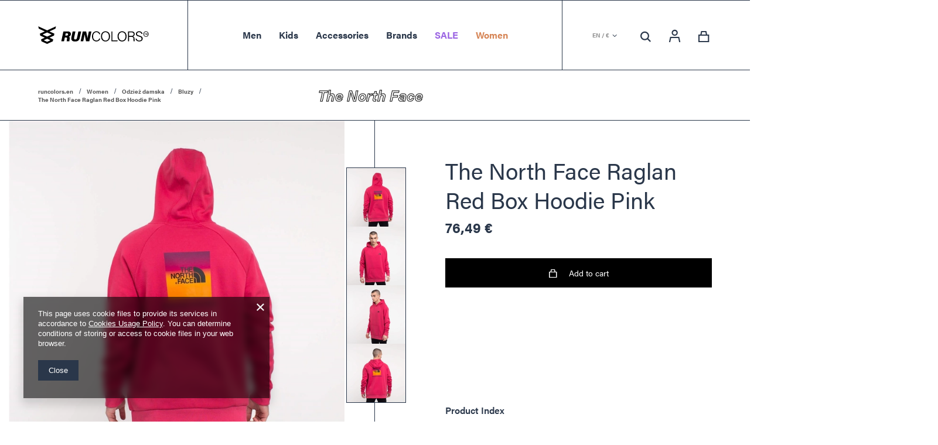

--- FILE ---
content_type: text/html; charset=utf-8
request_url: https://runcolors.com/product-eng-1309-The-North-Face-Raglan-Red-Box-Hoodie-Pink.html
body_size: 19344
content:
<!DOCTYPE html>
<html lang="en" class="--vat --gross " ><head><meta name='viewport' content='user-scalable=no, initial-scale = 1.0, maximum-scale = 1.0, width=device-width'/> <link rel="preload" crossorigin="anonymous" as="font" href="/gfx/pol/fontello.woff?v=2"> <link rel="stylesheet" href="https://use.typekit.net/yqf2rhc.css"/><meta http-equiv="Content-Type" content="text/html; charset=utf-8"><meta http-equiv="X-UA-Compatible" content="IE=edge"><title>The North Face Raglan Red Box Hoodie Pink  | Women \ Odzież damska \ Bluzy Men \ Apparel \ Hoodie </title><meta name="keywords" content=""><meta name="description" content="The North Face Raglan Red Box Hoodie Pink  | Women \ Odzież damska \ Bluzy Men \ Apparel \ Hoodie |"><link rel="icon" href="/gfx/eng/favicon.ico"><meta name="theme-color" content="#2A374A"><meta name="msapplication-navbutton-color" content="#2A374A"><meta name="apple-mobile-web-app-status-bar-style" content="#2A374A"><link rel="preload stylesheet" as="style" href="/gfx/eng/style.css.gzip?r=1752237811"><script>var app_shop={urls:{prefix:'data="/gfx/'.replace('data="', '')+'eng/',graphql:'/graphql/v1/'},vars:{priceType:'gross',priceTypeVat:true,productDeliveryTimeAndAvailabilityWithBasket:false,geoipCountryCode:'US',},txt:{priceTypeText:'',},fn:{},fnrun:{},files:[],graphql:{}};const getCookieByName=(name)=>{const value=`; ${document.cookie}`;const parts = value.split(`; ${name}=`);if(parts.length === 2) return parts.pop().split(';').shift();return false;};if(getCookieByName('freeeshipping_clicked')){document.documentElement.classList.remove('--freeShipping');}if(getCookieByName('rabateCode_clicked')){document.documentElement.classList.remove('--rabateCode');}</script><meta name="robots" content="index,follow"><meta name="rating" content="general"><meta name="Author" content="Runcolors.pl based on IdoSell - the best online selling solutions for your e-store (www.idosell.com/shop).">
<!-- Begin partytown html or js -->

<script>partytownConfig = ["gtm_web_worker_active"] </script><script>partytown = {
          lib: "/partytown/",
          resolveUrl: function (url, location, type) {
            if (url.pathname.includes("debug/bootstrap")) {
                  const proxyUrl = new URL(`${location?.origin}/proxy/${url.href}`);
                  return proxyUrl;
              }
            if (url.href.search("proxy") === -1 && type === "script" && url.href.includes("facebook")) {
                const proxyUrl = new URL(`${location?.origin}/proxy/${url.href}`);
                return proxyUrl;
            }
            return url;
          },
          forward: [["dataLayer.push", { preserveBehavior: true }] , ""],
        }; window?.partytownCallback?.();</script><script>const t={preserveBehavior:!1},e=e=>{if("string"==typeof e)return[e,t];const[n,r=t]=e;return[n,{...t,...r}]},n=Object.freeze((t=>{const e=new Set;let n=[];do{Object.getOwnPropertyNames(n).forEach((t=>{"function"==typeof n[t]&&e.add(t)}))}while((n=Object.getPrototypeOf(n))!==Object.prototype);return Array.from(e)})());!function(t,r,o,i,a,s,c,d,l,p,u=t,f){function h(){f||(f=1,"/"==(c=(s.lib||"/~partytown/")+(s.debug?"debug/":""))[0]&&(l=r.querySelectorAll('script[type="text/partytown"]'),i!=t?i.dispatchEvent(new CustomEvent("pt1",{detail:t})):(d=setTimeout(v,1e4),r.addEventListener("pt0",w),a?y(1):o.serviceWorker?o.serviceWorker.register(c+(s.swPath||"partytown-sw.js"),{scope:c}).then((function(t){t.active?y():t.installing&&t.installing.addEventListener("statechange",(function(t){"activated"==t.target.state&&y()}))}),console.error):v())))}function y(e){p=r.createElement(e?"script":"iframe"),t._pttab=Date.now(),e||(p.style.display="block",p.style.width="0",p.style.height="0",p.style.border="0",p.style.visibility="hidden",p.setAttribute("aria-hidden",!0)),p.src=c+"partytown-"+(e?"atomics.js?v=0.10.1":"sandbox-sw.html?"+t._pttab),r.querySelector(s.sandboxParent||"body").appendChild(p)}function v(n,o){for(w(),i==t&&(s.forward||[]).map((function(n){const[r]=e(n);delete t[r.split(".")[0]]})),n=0;n<l.length;n++)(o=r.createElement("script")).innerHTML=l[n].innerHTML,o.nonce=s.nonce,r.head.appendChild(o);p&&p.parentNode.removeChild(p)}function w(){clearTimeout(d)}s=t.partytown||{},i==t&&(s.forward||[]).map((function(r){const[o,{preserveBehavior:i}]=e(r);u=t,o.split(".").map((function(e,r,o){var a;u=u[o[r]]=r+1<o.length?u[o[r]]||(a=o[r+1],n.includes(a)?[]:{}):(()=>{let e=null;if(i){const{methodOrProperty:n,thisObject:r}=((t,e)=>{let n=t;for(let t=0;t<e.length-1;t+=1)n=n[e[t]];return{thisObject:n,methodOrProperty:e.length>0?n[e[e.length-1]]:void 0}})(t,o);"function"==typeof n&&(e=(...t)=>n.apply(r,...t))}return function(){let n;return e&&(n=e(arguments)),(t._ptf=t._ptf||[]).push(o,arguments),n}})()}))})),"complete"==r.readyState?h():(t.addEventListener("DOMContentLoaded",h),t.addEventListener("load",h))}(window,document,navigator,top,window.crossOriginIsolated);</script>

<!-- End partytown html or js -->

<!-- Begin LoginOptions html -->

<style>
#client_new_social .service_item[data-name="service_Apple"]:before, 
#cookie_login_social_more .service_item[data-name="service_Apple"]:before,
.oscop_contact .oscop_login__service[data-service="Apple"]:before {
    display: block;
    height: 2.6rem;
    content: url('/gfx/standards/apple.svg?r=1743165583');
}
.oscop_contact .oscop_login__service[data-service="Apple"]:before {
    height: auto;
    transform: scale(0.8);
}
#client_new_social .service_item[data-name="service_Apple"]:has(img.service_icon):before,
#cookie_login_social_more .service_item[data-name="service_Apple"]:has(img.service_icon):before,
.oscop_contact .oscop_login__service[data-service="Apple"]:has(img.service_icon):before {
    display: none;
}
</style>

<!-- End LoginOptions html -->

<!-- Open Graph -->
<meta property="og:type" content="website"><meta property="og:url" content="https://runcolors.com/product-eng-1309-The-North-Face-Raglan-Red-Box-Hoodie-Pink.html
"><meta property="og:title" content="The North Face Raglan Red Box Hoodie Pink"><meta property="og:site_name" content="Runcolors.pl"><meta property="og:locale" content="en_GB"><meta property="og:image" content="https://runcolors.com/hpeciai/4948aaae82a43ffa5b9cc5f0b37e94cf/eng_pl_The-North-Face-Raglan-Red-Box-Hoodie-Pink-1309_1.webp"><meta property="og:image:width" content="706"><meta property="og:image:height" content="706"><script >
window.dataLayer = window.dataLayer || [];
window.gtag = function gtag() {
dataLayer.push(arguments);
}
gtag('consent', 'default', {
'ad_storage': 'denied',
'analytics_storage': 'denied',
'ad_personalization': 'denied',
'ad_user_data': 'denied',
'wait_for_update': 500
});

gtag('set', 'ads_data_redaction', true);
</script><script  class='google_consent_mode_update'>
gtag('consent', 'update', {
'ad_storage': 'granted',
'analytics_storage': 'granted',
'ad_personalization': 'granted',
'ad_user_data': 'granted'
});
</script>
<!-- End Open Graph -->

<link rel="canonical" href="https://runcolors.com/product-eng-1309-The-North-Face-Raglan-Red-Box-Hoodie-Pink.html" />
<link rel="alternate" hreflang="en-150" href="https://runcolors.com/product-eng-1309-The-North-Face-Raglan-Red-Box-Hoodie-Pink.html" />
<link rel="alternate" hreflang="uk-UA" href="https://runcolors.com.ua/product-ukr-1309-The-North-Face-Raglan-Red-Box-Hoodie-Pink.html" />
<link rel="alternate" hreflang="pl-PL" href="https://runcolors.pl/product-pol-1309-The-North-Face-Bluza-Raglan-Red-Box-Hoodie-Pink.html" />
                <!-- Global site tag (gtag.js) -->
                <script  async src="https://www.googletagmanager.com/gtag/js?id=G-Y134ZDJY9W"></script>
                <script >
                    window.dataLayer = window.dataLayer || [];
                    window.gtag = function gtag(){dataLayer.push(arguments);}
                    gtag('js', new Date());
                    
                    gtag('config', 'G-Y134ZDJY9W');

                </script>
                            <!-- Google Tag Manager -->
                    <script >(function(w,d,s,l,i){w[l]=w[l]||[];w[l].push({'gtm.start':
                    new Date().getTime(),event:'gtm.js'});var f=d.getElementsByTagName(s)[0],
                    j=d.createElement(s),dl=l!='dataLayer'?'&l='+l:'';j.async=true;j.src=
                    'https://www.googletagmanager.com/gtm.js?id='+i+dl;f.parentNode.insertBefore(j,f);
                    })(window,document,'script','dataLayer','GTM-PB5ZZ95');</script>
            <!-- End Google Tag Manager -->                <script>
                if (window.ApplePaySession && window.ApplePaySession.canMakePayments()) {
                    var applePayAvailabilityExpires = new Date();
                    applePayAvailabilityExpires.setTime(applePayAvailabilityExpires.getTime() + 2592000000); //30 days
                    document.cookie = 'applePayAvailability=yes; expires=' + applePayAvailabilityExpires.toUTCString() + '; path=/;secure;'
                    var scriptAppleJs = document.createElement('script');
                    scriptAppleJs.src = "/ajax/js/apple.js?v=3";
                    if (document.readyState === "interactive" || document.readyState === "complete") {
                          document.body.append(scriptAppleJs);
                    } else {
                        document.addEventListener("DOMContentLoaded", () => {
                            document.body.append(scriptAppleJs);
                        });  
                    }
                } else {
                    document.cookie = 'applePayAvailability=no; path=/;secure;'
                }
                </script>
                                <script>
                var listenerFn = function(event) {
                    if (event.origin !== "https://payment.idosell.com")
                        return;
                    
                    var isString = (typeof event.data === 'string' || event.data instanceof String);
                    if (!isString) return;
                    try {
                        var eventData = JSON.parse(event.data);
                    } catch (e) {
                        return;
                    }
                    if (!eventData) { return; }                                            
                    if (eventData.isError) { return; }
                    if (eventData.action != 'isReadyToPay') {return; }
                    
                    if (eventData.result.result && eventData.result.paymentMethodPresent) {
                        var googlePayAvailabilityExpires = new Date();
                        googlePayAvailabilityExpires.setTime(googlePayAvailabilityExpires.getTime() + 2592000000); //30 days
                        document.cookie = 'googlePayAvailability=yes; expires=' + googlePayAvailabilityExpires.toUTCString() + '; path=/;secure;'
                    } else {
                        document.cookie = 'googlePayAvailability=no; path=/;secure;'
                    }                                            
                }     
                if (!window.isAdded)
                {                                        
                    if (window.oldListener != null) {
                         window.removeEventListener('message', window.oldListener);
                    }                        
                    window.addEventListener('message', listenerFn);
                    window.oldListener = listenerFn;                                      
                       
                    const iframe = document.createElement('iframe');
                    iframe.src = "https://payment.idosell.com/assets/html/checkGooglePayAvailability.html?origin=https%3A%2F%2Fruncolors.com";
                    iframe.style.display = 'none';                                            

                    if (document.readyState === "interactive" || document.readyState === "complete") {
                          if (!window.isAdded) {
                              window.isAdded = true;
                              document.body.append(iframe);
                          }
                    } else {
                        document.addEventListener("DOMContentLoaded", () => {
                            if (!window.isAdded) {
                              window.isAdded = true;
                              document.body.append(iframe);
                          }
                        });  
                    }  
                }
                </script>
                <script>
            var paypalScriptLoaded = null;
            var paypalScript = null;
            
            async function attachPaypalJs() {
                return new Promise((resolve, reject) => {
                    if (!paypalScript) {
                        paypalScript = document.createElement('script');
                        paypalScript.async = true;
                        paypalScript.setAttribute('data-namespace', "paypal_sdk");
                        paypalScript.setAttribute('data-partner-attribution-id', "IAIspzoo_Cart_PPCP");
                        paypalScript.addEventListener("load", () => {
                        paypalScriptLoaded = true;
                            resolve({status: true});
                        });
                        paypalScript.addEventListener("error", () => {
                            paypalScriptLoaded = true;
                            reject({status: false});
                         });
                        paypalScript.src = "https://www.paypal.com/sdk/js?client-id=AbxR9vIwE1hWdKtGu0gOkvPK2YRoyC9ulUhezbCUWnrjF8bjfwV-lfP2Rze7Bo8jiHIaC0KuaL64tlkD&components=buttons,funding-eligibility&currency=EUR&merchant-id=TH3RPUFNMZBN2&locale=en_GB";
                        if (document.readyState === "interactive" || document.readyState === "complete") {
                            document.body.append(paypalScript);
                        } else {
                            document.addEventListener("DOMContentLoaded", () => {
                                document.body.append(paypalScript);
                            });  
                        }                                              
                    } else {
                        if (paypalScriptLoaded) {
                            resolve({status: true});
                        } else {
                            paypalScript.addEventListener("load", () => {
                                paypalScriptLoaded = true;
                                resolve({status: true});                            
                            });
                            paypalScript.addEventListener("error", () => {
                                paypalScriptLoaded = true;
                                reject({status: false});
                            });
                        }
                    }
                });
            }
            </script>
                <script>
                attachPaypalJs().then(() => {
                    let paypalEligiblePayments = [];
                    let payPalAvailabilityExpires = new Date();
                    payPalAvailabilityExpires.setTime(payPalAvailabilityExpires.getTime() + 86400000); //1 day
                    if (typeof(paypal_sdk) != "undefined") {
                        for (x in paypal_sdk.FUNDING) {
                            var buttonTmp = paypal_sdk.Buttons({
                                fundingSource: x.toLowerCase()
                            });
                            if (buttonTmp.isEligible()) {
                                paypalEligiblePayments.push(x);
                            }
                        }
                    }
                    if (paypalEligiblePayments.length > 0) {
                        document.cookie = 'payPalAvailability_EUR=' + paypalEligiblePayments.join(",") + '; expires=' + payPalAvailabilityExpires.toUTCString() + '; path=/; secure';
                        document.cookie = 'paypalMerchant=TH3RPUFNMZBN2; expires=' + payPalAvailabilityExpires.toUTCString() + '; path=/; secure';
                    } else {
                        document.cookie = 'payPalAvailability_EUR=-1; expires=' + payPalAvailabilityExpires.toUTCString() + '; path=/; secure';
                    }
                });
                </script><link rel="preload" as="image" href="/hpeciai/d4314806444317ec47dceea808490839/eng_pm_The-North-Face-Raglan-Red-Box-Hoodie-Pink-1309_1.webp"><style>
								#main_banner1.skeleton .main_slider__item > a {
									padding-top: calc(260/737* 100%);
								}
								@media (min-width: 757px) {#main_banner1.skeleton .main_slider__item > a {
									padding-top: calc(413/1170* 100%);
								}}
								@media (min-width: 979px) {#main_banner1.skeleton .main_slider__item > a {
									padding-top: calc(677/1920* 100%);
								}}
								#main_banner1 .main_slider__item > a.loading {
									padding-top: calc(260/737* 100%);
								}
								@media (min-width: 757px) {#main_banner1 .main_slider__item > a.loading {
									padding-top: calc(413/1170* 100%);
								}}
								@media (min-width: 979px) {#main_banner1 .main_slider__item > a.loading {
									padding-top: calc(677/1920* 100%);
								}}
							</style><style>
									#photos_slider[data-skeleton] .photos__link:before {
										padding-top: calc(706/706* 100%);
									}
									@media (min-width: 979px) {.photos__slider[data-skeleton] .photos__figure:not(.--nav):first-child .photos__link {
										max-height: 706px;
									}}
								</style></head><body><script>
					var script = document.createElement('script');
					script.src = app_shop.urls.prefix + 'envelope.js.gzip';

					document.getElementsByTagName('body')[0].insertBefore(script, document.getElementsByTagName('body')[0].firstChild);
				</script><div id="container" class="projector_page container"><header class="d-flex flex-nowrap flex-md-wrap mx-md-n3 px-3 px-md-0 commercial_banner"><script class="ajaxLoad">
                app_shop.vars.vat_registered = "true";
                app_shop.vars.currency_format = "###,##0.00";
                
                    app_shop.vars.currency_before_value = false;
                
                    app_shop.vars.currency_space = true;
                
                app_shop.vars.symbol = "€";
                app_shop.vars.id= "EUR";
                app_shop.vars.baseurl = "http://runcolors.com/";
                app_shop.vars.sslurl= "https://runcolors.com/";
                app_shop.vars.curr_url= "%2Fproduct-eng-1309-The-North-Face-Raglan-Red-Box-Hoodie-Pink.html";
                

                var currency_decimal_separator = ',';
                var currency_grouping_separator = ' ';

                
                    app_shop.vars.blacklist_extension = ["exe","com","swf","js","php"];
                
                    app_shop.vars.blacklist_mime = ["application/javascript","application/octet-stream","message/http","text/javascript","application/x-deb","application/x-javascript","application/x-shockwave-flash","application/x-msdownload"];
                
                    app_shop.urls.contact = "/contact-eng.html";
                </script><div id="viewType" style="display:none"></div><div class="redirection d-none"><div class="redirection__background"></div><div class="redirection__suggestions row"><div class="redirection__close"></div><div class="redirection__wrapper --title col-12 col-md-6 "><strong class="redirection__title">Choose your language<br>and country</strong></div><div class="redirection__wrapper --configurator col-12 col-md-6"><div class="redirection__selector --language"><div class="redirection__column"><div class="redirection__language"><strong><span class="flag flag_eng"></span><span class="redirection__language_name">English</span></strong><div class="redirection__selector --country"><div class="f-group --radio --small"><input type="radio" name="shop_country" class="f-control" id="eng_Europe" data-link="https://runcolors.com"><label class="f-label" for="eng_Europe">Europe</label></div></div></div><div class="redirection__language"><strong><span class="flag flag_pol"></span><span class="redirection__language_name">Polish</span></strong><div class="redirection__selector --country"><div class="f-group --radio --small"><input type="radio" name="shop_country" class="f-control" id="pol_Polska" data-link="https://runcolors.pl"><label class="f-label" for="pol_Polska">Polska</label></div></div></div><div class="redirection__language"><strong><span class="flag flag_ukr"></span><span class="redirection__language_name">Ukrainian</span></strong><div class="redirection__selector --country"><div class="f-group --radio --small"><input type="radio" name="shop_country" class="f-control" id="ukr_Україна" data-link="https://runcolors.com.ua"><label class="f-label" for="ukr_Україна">Україна</label></div></div></div></div></div><div class="redirection__submit"><a class="redirection__button btn --medium --solid" href="#redirect" title="OK">
                  OK
                </a></div></div></div></div><div id="logo" class="col-md-3 d-flex align-items-center"><a href="/" target="_self"><img class="logo__mobile" src="/data/gfx/mask/eng/logo_3_small.png" alt="Runcolors" width="230" height="230"><img class="logo__desktop" src="/data/gfx/mask/eng/logo_3_big.svg" alt="Runcolors" width="128" height="96"></a></div><nav id="menu_categories" class="col-md-6 px-0 px-md-3 wide"><button type="button" class="navbar-toggler"><span class="navbar-toggler__line --first"></span><span class="navbar-toggler__line --second"></span><span class="navbar-toggler__line --third"></span></button><div class="navbar-collapse" id="menu_navbar"><ul class="navbar-nav mx-md-n3"><li class="nav-item"><a  href="/eng_m_Men-2918.html" target="_self" title="Men" class="nav-link" >Men</a><ul class="navbar-subnav"><li class="navbar-subnav__content navbar-subnav__content--full-width"><ul class="navbar-subnav__content-list navbar-subnav__content-list--full-width"><li class="nav-item"><a class="nav-link" href="/eng_m_Men_Shoes-2931.html" target="_self">Shoes</a><ul class="navbar-subsubnav"><a href="/eng_m_Men_Shoes_Kategorie-2968.html"></a><li class="nav-item"><a class="nav-link" href="/eng_m_Men_Shoes_Kategorie-2968.html" target="_self">Kategorie</a></li><a href="/eng_m_Men_Shoes_Running-Shoe-3061.html"></a><li class="nav-item"><a class="nav-link" href="/eng_m_Men_Shoes_Running-Shoe-3061.html" target="_self">Running Shoe</a></li><a href="/eng_m_Men_Shoes_Sneakers-3062.html"></a><li class="nav-item"><a class="nav-link" href="/eng_m_Men_Shoes_Sneakers-3062.html" target="_self">Sneakers</a></li><a href="/eng_m_Men_Shoes_Outdor-Treking-3063.html"></a><li class="nav-item"><a class="nav-link" href="/eng_m_Men_Shoes_Outdor-Treking-3063.html" target="_self">Outdor / Treking</a></li><a href="/eng_m_Men_Shoes_chelsea-boots-3064.html"></a><li class="nav-item"><a class="nav-link" href="/eng_m_Men_Shoes_chelsea-boots-3064.html" target="_self">chelsea boots</a></li><a href="/eng_m_Men_Shoes_Flip-flops-sandals-3065.html"></a><li class="nav-item"><a class="nav-link" href="/eng_m_Men_Shoes_Flip-flops-sandals-3065.html" target="_self">Flip-flops / sandals</a></li><a href="/eng_m_Men_Shoes_Winter-Shoes-3070.html"></a><li class="nav-item"><a class="nav-link" href="/eng_m_Men_Shoes_Winter-Shoes-3070.html" target="_self">Winter Shoes</a></li></ul></li><li class="nav-item"><a class="nav-link" href="/eng_m_Men_Apparel-2932.html" target="_self">Apparel</a><ul class="navbar-subsubnav"><a href="/eng_m_Men_Apparel_Jacket-2935.html"></a><li class="nav-item"><a class="nav-link" href="/eng_m_Men_Apparel_Jacket-2935.html" target="_self">Jacket</a></li><a href="/eng_m_Men_Apparel_Hoodie-2936.html"></a><li class="nav-item"><a class="nav-link" href="/eng_m_Men_Apparel_Hoodie-2936.html" target="_self">Hoodie</a></li><a href="/eng_m_Men_Apparel_T-shirts-2937.html"></a><li class="nav-item"><a class="nav-link" href="/eng_m_Men_Apparel_T-shirts-2937.html" target="_self">T-shirts</a></li><a href="/eng_m_Men_Apparel_Koszule-2938.html"></a><li class="nav-item"><a class="nav-link" href="/eng_m_Men_Apparel_Koszule-2938.html" target="_self">Koszule</a></li><a href="/eng_m_Men_Apparel_Spodnie-i-Spodenki-2939.html"></a><li class="nav-item"><a class="nav-link" href="/eng_m_Men_Apparel_Spodnie-i-Spodenki-2939.html" target="_self">Spodnie i Spodenki</a></li><a href="/eng_m_Men_Apparel_Kategoria-2970.html"></a><li class="nav-item"><a class="nav-link" href="/eng_m_Men_Apparel_Kategoria-2970.html" target="_self">Kategoria</a></li></ul></li><li class="nav-item" data-empty_space=""><ul class="navbar-subsubnav"><a href="/eng_m_Men_-Polecane-marki_New-Balance-3056.html"></a><li class="nav-item"><a class="nav-link" href="/eng_m_Men_-Polecane-marki_New-Balance-3056.html" target="_self">New Balance</a></li><a href="/eng_m_Men_-Polecane-marki_On-Running-3057.html"></a><li class="nav-item"><a class="nav-link" href="/eng_m_Men_-Polecane-marki_On-Running-3057.html" target="_self">On Running</a></li><a href="/eng_m_Men_-Polecane-marki_Blundstone-Sztyblety-3075.html"></a><li class="nav-item"><a class="nav-link" href="/eng_m_Men_-Polecane-marki_Blundstone-Sztyblety-3075.html" target="_self">Blundstone Sztyblety</a></li></ul></li><li class="nav-item" data-empty_space=""><ul class="navbar-subsubnav"><a href="/eng_m_Men_-Polecane-odziez_Alpha-Industries-2961.html"></a><li class="nav-item"><a class="nav-link" href="/eng_m_Men_-Polecane-odziez_Alpha-Industries-2961.html" target="_self">Alpha Industries</a></li><a href="/eng_m_Men_-Polecane-odziez_Polecana-odziez-2971.html"></a><li class="nav-item"><a class="nav-link" href="/eng_m_Men_-Polecane-odziez_Polecana-odziez-2971.html" target="_self">Polecana odzież</a></li><a href="/eng_m_Men_-Polecane-odziez_Kaotiko-3011.html"></a><li class="nav-item"><a class="nav-link" href="/eng_m_Men_-Polecane-odziez_Kaotiko-3011.html" target="_self">Kaotiko</a></li><a href="/eng_m_Men_-Polecane-odziez_Champion-3012.html"></a><li class="nav-item"><a class="nav-link" href="/eng_m_Men_-Polecane-odziez_Champion-3012.html" target="_self">Champion</a></li></ul></li></ul></li></ul></li><li class="nav-item"><a  href="/eng_m_Kids-2919.html" target="_self" title="Kids" class="nav-link" >Kids</a><ul class="navbar-subnav"><li class="navbar-subnav__content navbar-subnav__content--full-width"><ul class="navbar-subnav__content-list navbar-subnav__content-list--full-width"><li class="nav-item"><a class="nav-link" href="/eng_m_Kids_Obuwie-2940.html" target="_self">Obuwie</a><ul class="navbar-subsubnav"><a href="/eng_m_Kids_Obuwie_Buty-w-Rozmiarach-EU-do-28-2956.html"></a><li class="nav-item"><a class="nav-link" href="/eng_m_Kids_Obuwie_Buty-w-Rozmiarach-EU-do-28-2956.html" target="_self">Buty w Rozmiarach EU do 28</a></li><a href="/eng_m_Kids_Obuwie_Buty-w-Rozmiarach-EU-28-35-3013.html"></a><li class="nav-item"><a class="nav-link" href="/eng_m_Kids_Obuwie_Buty-w-Rozmiarach-EU-28-35-3013.html" target="_self">Buty w Rozmiarach EU 28-35</a></li><a href="/eng_m_Kids_Obuwie_Buty-w-Rozmiarach-EU-35-40-3049.html"></a><li class="nav-item"><a class="nav-link" href="/eng_m_Kids_Obuwie_Buty-w-Rozmiarach-EU-35-40-3049.html" target="_self">Buty w Rozmiarach EU 35-40</a></li><a href="/eng_m_Kids_Obuwie_Sneakersy-dla-Dzieci-3066.html"></a><li class="nav-item"><a class="nav-link" href="/eng_m_Kids_Obuwie_Sneakersy-dla-Dzieci-3066.html" target="_self">Sneakersy dla Dzieci</a></li><a href="/eng_m_Kids_Obuwie_Buty-zimowe-dla-dziecka-3092.html"></a><li class="nav-item"><a class="nav-link" href="/eng_m_Kids_Obuwie_Buty-zimowe-dla-dziecka-3092.html" target="_self">Buty zimowe dla dziecka</a></li></ul></li><li class="nav-item"><a class="nav-link" href="/eng_m_Kids_Odziez-dla-dzieci-2941.html" target="_self">Odzież dla dzieci</a><ul class="navbar-subsubnav"><a href="/eng_m_Kids_Odziez-dla-dzieci_Bluzy-2942.html"></a><li class="nav-item"><a class="nav-link" href="/eng_m_Kids_Odziez-dla-dzieci_Bluzy-2942.html" target="_self">Bluzy</a></li><a href="/eng_m_Kids_Odziez-dla-dzieci_T-shirty-Koszule-2963.html"></a><li class="nav-item"><a class="nav-link" href="/eng_m_Kids_Odziez-dla-dzieci_T-shirty-Koszule-2963.html" target="_self">T-shirty/Koszule</a></li><a href="/eng_m_Kids_Odziez-dla-dzieci_Spodnie-dlugie-krotkie-2964.html"></a><li class="nav-item"><a class="nav-link" href="/eng_m_Kids_Odziez-dla-dzieci_Spodnie-dlugie-krotkie-2964.html" target="_self">Spodnie długie / krótkie</a></li></ul></li></ul></li></ul></li><li class="nav-item"><a  href="/eng_m_Accessories-2921.html" target="_self" title="Accessories" class="nav-link" >Accessories</a><ul class="navbar-subnav"><li class="navbar-subnav__content navbar-subnav__content--full-width"><ul class="navbar-subnav__content-list navbar-subnav__content-list--full-width"><li class="nav-item"><a class="nav-link" href="/eng_m_Accessories_Akcesoria-i-plecaki-2943.html" target="_self">Akcesoria i plecaki</a><ul class="navbar-subsubnav"><a href="/eng_m_Accessories_Akcesoria-i-plecaki_Skarpetki-2944.html"></a><li class="nav-item"><a class="nav-link" href="/eng_m_Accessories_Akcesoria-i-plecaki_Skarpetki-2944.html" target="_self">Skarpetki</a></li><a href="/eng_m_Accessories_Akcesoria-i-plecaki_Srodki-do-pielegnacji-obuwia-2945.html"></a><li class="nav-item"><a class="nav-link" href="/eng_m_Accessories_Akcesoria-i-plecaki_Srodki-do-pielegnacji-obuwia-2945.html" target="_self">Środki do pielęgnacji obuwia</a></li><a href="/eng_m_Accessories_Akcesoria-i-plecaki_Kominy-2946.html"></a><li class="nav-item"><a class="nav-link" href="/eng_m_Accessories_Akcesoria-i-plecaki_Kominy-2946.html" target="_self">Kominy</a></li><a href="/eng_m_Accessories_Akcesoria-i-plecaki_Plecaki-2947.html"></a><li class="nav-item"><a class="nav-link" href="/eng_m_Accessories_Akcesoria-i-plecaki_Plecaki-2947.html" target="_self">Plecaki</a></li><a href="/eng_m_Accessories_Akcesoria-i-plecaki_Czapki-z-daszkiem-3004.html"></a><li class="nav-item"><a class="nav-link" href="/eng_m_Accessories_Akcesoria-i-plecaki_Czapki-z-daszkiem-3004.html" target="_self">Czapki z daszkiem</a></li><a href="/eng_m_Accessories_Akcesoria-i-plecaki_Torby-3015.html"></a><li class="nav-item"><a class="nav-link" href="/eng_m_Accessories_Akcesoria-i-plecaki_Torby-3015.html" target="_self">Torby</a></li><a href="/eng_m_Accessories_Akcesoria-i-plecaki_Nerki-3016.html"></a><li class="nav-item"><a class="nav-link" href="/eng_m_Accessories_Akcesoria-i-plecaki_Nerki-3016.html" target="_self">Nerki</a></li><a href="/eng_m_Accessories_Akcesoria-i-plecaki_Reczniki-3017.html"></a><li class="nav-item"><a class="nav-link" href="/eng_m_Accessories_Akcesoria-i-plecaki_Reczniki-3017.html" target="_self">Ręczniki</a></li><a href="/eng_m_Accessories_Akcesoria-i-plecaki_przypinki-Crocs-Jibbitz-3028.html"></a><li class="nav-item"><a class="nav-link" href="/eng_m_Accessories_Akcesoria-i-plecaki_przypinki-Crocs-Jibbitz-3028.html" target="_self">przypinki Crocs Jibbitz</a></li><a href="/eng_m_Accessories_Akcesoria-i-plecaki_Sznurowki-3059.html"></a><li class="nav-item"><a class="nav-link" href="/eng_m_Accessories_Akcesoria-i-plecaki_Sznurowki-3059.html" target="_self">Sznurówki</a></li><a href="/eng_m_Accessories_Akcesoria-i-plecaki_Wkladki-do-butow-3060.html"></a><li class="nav-item"><a class="nav-link" href="/eng_m_Accessories_Akcesoria-i-plecaki_Wkladki-do-butow-3060.html" target="_self">Wkładki do butów</a></li><a href="/eng_m_Accessories_Akcesoria-i-plecaki_Kubki-3096.html"></a><li class="nav-item"><a class="nav-link" href="/eng_m_Accessories_Akcesoria-i-plecaki_Kubki-3096.html" target="_self">Kubki</a></li><a href="/eng_m_Accessories_Akcesoria-i-plecaki_Butelki-3097.html"></a><li class="nav-item"><a class="nav-link" href="/eng_m_Accessories_Akcesoria-i-plecaki_Butelki-3097.html" target="_self">Butelki</a></li><a href="/eng_m_Accessories_Akcesoria-i-plecaki_Termosy-3098.html"></a><li class="nav-item"><a class="nav-link" href="/eng_m_Accessories_Akcesoria-i-plecaki_Termosy-3098.html" target="_self">Termosy</a></li></ul></li><li class="nav-item"><a class="nav-link" href="/eng_m_Accessories_Polecane-marki-2949.html" target="_self">Polecane marki:</a><ul class="navbar-subsubnav"><a href="/eng_m_Accessories_Polecane-marki-_Fjallraven-2962.html"></a><li class="nav-item"><a class="nav-link" href="/eng_m_Accessories_Polecane-marki-_Fjallraven-2962.html" target="_self">Fjallraven</a></li><a href="/eng_m_Accessories_Polecane-marki-_Buff-2972.html"></a><li class="nav-item"><a class="nav-link" href="/eng_m_Accessories_Polecane-marki-_Buff-2972.html" target="_self">Buff</a></li></ul></li></ul></li></ul></li><li class="nav-item"><a  href="/eng_m_Brands-2920.html" target="_self" title="Brands" class="nav-link" >Brands</a><ul class="navbar-subnav"><li class="navbar-subnav__content navbar-subnav__content--full-width"><ul class="navbar-subnav__content-list navbar-subnav__content-list--full-width"><li class="nav-item"><ul class="navbar-subsubnav"><a href="/eng_m_Brands_-1_Alpha-Industries-2974.html"></a><li class="nav-item"><a class="nav-link" href="/eng_m_Brands_-1_Alpha-Industries-2974.html" target="_self">Alpha Industries</a></li><a href="/eng_m_Brands_-1_BILLIONAIRE-BOYS-CLUB-2975.html"></a><li class="nav-item"><a class="nav-link" href="/eng_m_Brands_-1_BILLIONAIRE-BOYS-CLUB-2975.html" target="_self">BILLIONAIRE BOYS CLUB</a></li><a href="/eng_m_Brands_-1_Birkenstock-2976.html"></a><li class="nav-item"><a class="nav-link" href="/eng_m_Brands_-1_Birkenstock-2976.html" target="_self">Birkenstock</a></li><a href="/eng_m_Brands_-1_Blundstone-2977.html"></a><li class="nav-item"><a class="nav-link" href="/eng_m_Brands_-1_Blundstone-2977.html" target="_self">Blundstone</a></li><a href="/eng_m_Brands_-1_Buff-2978.html"></a><li class="nav-item"><a class="nav-link" href="/eng_m_Brands_-1_Buff-2978.html" target="_self">Buff</a></li><a href="/eng_m_Brands_-1_Caterpillar-2979.html"></a><li class="nav-item"><a class="nav-link" href="/eng_m_Brands_-1_Caterpillar-2979.html" target="_self">Caterpillar</a></li><a href="/eng_m_Brands_-1_Champion-2980.html"></a><li class="nav-item"><a class="nav-link" href="/eng_m_Brands_-1_Champion-2980.html" target="_self">Champion</a></li><a href="/eng_m_Brands_-1_Bohonomad-3026.html"></a><li class="nav-item"><a class="nav-link" href="/eng_m_Brands_-1_Bohonomad-3026.html" target="_self">Bohonomad</a></li><a href="/eng_m_Brands_-1_BOBO-CHOSES-3047.html"></a><li class="nav-item"><a class="nav-link" href="/eng_m_Brands_-1_BOBO-CHOSES-3047.html" target="_self">BOBO CHOSES</a></li></ul></li><li class="nav-item"><ul class="navbar-subsubnav"><a href="/eng_m_Brands_-2_CMP-2981.html"></a><li class="nav-item"><a class="nav-link" href="/eng_m_Brands_-2_CMP-2981.html" target="_self">CMP</a></li><a href="/eng_m_Brands_-2_Colmar-2982.html"></a><li class="nav-item"><a class="nav-link" href="/eng_m_Brands_-2_Colmar-2982.html" target="_self">Colmar</a></li><a href="/eng_m_Brands_-2_Converse-2983.html"></a><li class="nav-item"><a class="nav-link" href="/eng_m_Brands_-2_Converse-2983.html" target="_self">Converse</a></li><a href="/eng_m_Brands_-2_Crocs-2984.html"></a><li class="nav-item"><a class="nav-link" href="/eng_m_Brands_-2_Crocs-2984.html" target="_self">Crocs</a></li><a href="/eng_m_Brands_-2_Dr-Martens-2986.html"></a><li class="nav-item"><a class="nav-link" href="/eng_m_Brands_-2_Dr-Martens-2986.html" target="_self">Dr. Martens</a></li><a href="/eng_m_Brands_-2_Ellesse-2987.html"></a><li class="nav-item"><a class="nav-link" href="/eng_m_Brands_-2_Ellesse-2987.html" target="_self">Ellesse</a></li><a href="/eng_m_Brands_-2_Crocs-Jibbitz-3027.html"></a><li class="nav-item"><a class="nav-link" href="/eng_m_Brands_-2_Crocs-Jibbitz-3027.html" target="_self">Crocs Jibbitz</a></li><a href="/eng_m_Brands_-2_Crep-Protect-3051.html"></a><li class="nav-item"><a class="nav-link" href="/eng_m_Brands_-2_Crep-Protect-3051.html" target="_self">Crep Protect</a></li></ul></li><li class="nav-item"><ul class="navbar-subsubnav"><a href="/eng_m_Brands_-3_Fjallraven-2988.html"></a><li class="nav-item"><a class="nav-link" href="/eng_m_Brands_-3_Fjallraven-2988.html" target="_self">Fjallraven</a></li><a href="/eng_m_Brands_-3_HOKA-2989.html"></a><li class="nav-item"><a class="nav-link" href="/eng_m_Brands_-3_HOKA-2989.html" target="_self">HOKA</a></li><a href="/eng_m_Brands_-3_Kaotiko-2990.html"></a><li class="nav-item"><a class="nav-link" href="/eng_m_Brands_-3_Kaotiko-2990.html" target="_self">Kaotiko</a></li><a href="/eng_m_Brands_-3_Le-Coq-Sportif-2992.html"></a><li class="nav-item"><a class="nav-link" href="/eng_m_Brands_-3_Le-Coq-Sportif-2992.html" target="_self">Le Coq Sportif</a></li><a href="/eng_m_Brands_-3_Levis-2993.html"></a><li class="nav-item"><a class="nav-link" href="/eng_m_Brands_-3_Levis-2993.html" target="_self">Levi's</a></li><a href="/eng_m_Brands_-3_HOFF-3034.html"></a><li class="nav-item"><a class="nav-link" href="/eng_m_Brands_-3_HOFF-3034.html" target="_self">HOFF</a></li><a href="/eng_m_Brands_-3_Freedom-Moses-3037.html"></a><li class="nav-item"><a class="nav-link" href="/eng_m_Brands_-3_Freedom-Moses-3037.html" target="_self">Freedom Moses</a></li><a href="/eng_m_Brands_-3_Keen-3045.html"></a><li class="nav-item"><a class="nav-link" href="/eng_m_Brands_-3_Keen-3045.html" target="_self">Keen</a></li><a href="/eng_m_Brands_-3_Emu-Australia-3048.html"></a><li class="nav-item"><a class="nav-link" href="/eng_m_Brands_-3_Emu-Australia-3048.html" target="_self">Emu Australia</a></li></ul></li><li class="nav-item"><ul class="navbar-subsubnav"><a href="/eng_m_Brands_-4_Mizuno-2994.html"></a><li class="nav-item"><a class="nav-link" href="/eng_m_Brands_-4_Mizuno-2994.html" target="_self">Mizuno</a></li><a href="/eng_m_Brands_-4_Moon-Boot-2995.html"></a><li class="nav-item"><a class="nav-link" href="/eng_m_Brands_-4_Moon-Boot-2995.html" target="_self">Moon Boot</a></li><a href="/eng_m_Brands_-4_New-Balance-2996.html"></a><li class="nav-item"><a class="nav-link" href="/eng_m_Brands_-4_New-Balance-2996.html" target="_self">New Balance</a></li><a href="/eng_m_Brands_-4_New-Era-2997.html"></a><li class="nav-item"><a class="nav-link" href="/eng_m_Brands_-4_New-Era-2997.html" target="_self">New Era</a></li><a href="/eng_m_Brands_-4_On-Running-2999.html"></a><li class="nav-item"><a class="nav-link" href="/eng_m_Brands_-4_On-Running-2999.html" target="_self">On Running</a></li><a href="/eng_m_Brands_-4_Merrell-3025.html"></a><li class="nav-item"><a class="nav-link" href="/eng_m_Brands_-4_Merrell-3025.html" target="_self">Merrell</a></li><a href="/eng_m_Brands_-4_Lomer-3030.html"></a><li class="nav-item"><a class="nav-link" href="/eng_m_Brands_-4_Lomer-3030.html" target="_self">Lomer</a></li><a href="/eng_m_Brands_-4_Native-3031.html"></a><li class="nav-item"><a class="nav-link" href="/eng_m_Brands_-4_Native-3031.html" target="_self">Native</a></li><a href="/eng_m_Brands_-4_Melissa-3032.html"></a><li class="nav-item"><a class="nav-link" href="/eng_m_Brands_-4_Melissa-3032.html" target="_self">Melissa</a></li><a href="/eng_m_Brands_-4_Nike-3050.html"></a><li class="nav-item"><a class="nav-link" href="/eng_m_Brands_-4_Nike-3050.html" target="_self">Nike</a></li></ul></li><li class="nav-item"><ul class="navbar-subsubnav"><a href="/eng_m_Brands_-5_Puma-3000.html"></a><li class="nav-item"><a class="nav-link" href="/eng_m_Brands_-5_Puma-3000.html" target="_self">Puma</a></li><a href="/eng_m_Brands_-5_Saucony-3001.html"></a><li class="nav-item"><a class="nav-link" href="/eng_m_Brands_-5_Saucony-3001.html" target="_self">Saucony</a></li><a href="/eng_m_Brands_-5_Sofix-3002.html"></a><li class="nav-item"><a class="nav-link" href="/eng_m_Brands_-5_Sofix-3002.html" target="_self">Sofix</a></li><a href="/eng_m_Brands_-5_Timberland-3003.html"></a><li class="nav-item"><a class="nav-link" href="/eng_m_Brands_-5_Timberland-3003.html" target="_self">Timberland</a></li><a href="/eng_m_Brands_-5_UGG-3008.html"></a><li class="nav-item"><a class="nav-link" href="/eng_m_Brands_-5_UGG-3008.html" target="_self">UGG</a></li><a href="/eng_m_Brands_-5_Salomon-3033.html"></a><li class="nav-item"><a class="nav-link" href="/eng_m_Brands_-5_Salomon-3033.html" target="_self">Salomon</a></li><a href="/eng_m_Brands_-5_Veja-3044.html"></a><li class="nav-item"><a class="nav-link" href="/eng_m_Brands_-5_Veja-3044.html" target="_self">Veja</a></li><a href="/eng_m_Brands_-5_SCARY-3052.html"></a><li class="nav-item"><a class="nav-link" href="/eng_m_Brands_-5_SCARY-3052.html" target="_self">SCARY</a></li><a href="/eng_m_Brands_-5_Vans-3058.html"></a><li class="nav-item"><a class="nav-link" href="/eng_m_Brands_-5_Vans-3058.html" target="_self">Vans</a></li><a href="/eng_m_Brands_-5_Stanley-3094.html"></a><li class="nav-item"><a class="nav-link" href="/eng_m_Brands_-5_Stanley-3094.html" target="_self">Stanley</a></li></ul></li></ul></li></ul></li><li class="nav-item"><a  href="/eng_m_SALE-3024.html" target="_self" title="SALE" class="nav-link" >SALE</a></li><li class="nav-item active"><a  href="/eng_m_Women-2917.html" target="_self" title="Women" class="nav-link active" >Women</a><ul class="navbar-subnav"><li class="navbar-subnav__content navbar-subnav__content--full-width"><ul class="navbar-subnav__content-list navbar-subnav__content-list--full-width"><li class="nav-item"><a class="nav-link" href="/eng_m_Women_Obuwie-damskie-2922.html" target="_self">Obuwie damskie</a><ul class="navbar-subsubnav"><a href="/eng_m_Women_Obuwie-damskie_Sneakersy-Damskie-2954.html"></a><li class="nav-item"><a class="nav-link" href="/eng_m_Women_Obuwie-damskie_Sneakersy-Damskie-2954.html" target="_self">Sneakersy Damskie</a></li><a href="/eng_m_Women_Obuwie-damskie_Buty-Sniegowce-Damskie-2955.html"></a><li class="nav-item"><a class="nav-link" href="/eng_m_Women_Obuwie-damskie_Buty-Sniegowce-Damskie-2955.html" target="_self">Buty Śniegowce Damskie</a></li><a href="/eng_m_Women_Obuwie-damskie_Sandaly-Klapki-Kapcie-3014.html"></a><li class="nav-item"><a class="nav-link" href="/eng_m_Women_Obuwie-damskie_Sandaly-Klapki-Kapcie-3014.html" target="_self">Sandały , Klapki , Kapcie</a></li><a href="/eng_m_Women_Obuwie-damskie_Air-Max-Buty-Nike-3018.html"></a><li class="nav-item"><a class="nav-link" href="/eng_m_Women_Obuwie-damskie_Air-Max-Buty-Nike-3018.html" target="_self">Air Max Buty Nike</a></li><a href="/eng_m_Women_Obuwie-damskie_Botki-Damskie-3019.html"></a><li class="nav-item"><a class="nav-link" href="/eng_m_Women_Obuwie-damskie_Botki-Damskie-3019.html" target="_self">Botki Damskie</a></li><a href="/eng_m_Women_Obuwie-damskie_Buty-Trekkingowe-Damskie-3020.html"></a><li class="nav-item"><a class="nav-link" href="/eng_m_Women_Obuwie-damskie_Buty-Trekkingowe-Damskie-3020.html" target="_self">Buty Trekkingowe Damskie</a></li><a href="/eng_m_Women_Obuwie-damskie_Buty-Trampki-3021.html"></a><li class="nav-item"><a class="nav-link" href="/eng_m_Women_Obuwie-damskie_Buty-Trampki-3021.html" target="_self">Buty Trampki</a></li><a href="/eng_m_Women_Obuwie-damskie_Damskie-Buty-do-biegania-3022.html"></a><li class="nav-item"><a class="nav-link" href="/eng_m_Women_Obuwie-damskie_Damskie-Buty-do-biegania-3022.html" target="_self">Damskie Buty do biegania</a></li><a href="/eng_m_Women_Obuwie-damskie_Buty-zimowe-dla-Kobiet-3071.html"></a><li class="nav-item"><a class="nav-link" href="/eng_m_Women_Obuwie-damskie_Buty-zimowe-dla-Kobiet-3071.html" target="_self">Buty zimowe dla Kobiet</a></li><a href="/eng_m_Women_Obuwie-damskie_Sztyblety-dla-Kobiet-3072.html"></a><li class="nav-item"><a class="nav-link" href="/eng_m_Women_Obuwie-damskie_Sztyblety-dla-Kobiet-3072.html" target="_self">Sztyblety dla Kobiet</a></li></ul></li><li class="nav-item active"><a class="nav-link active" href="/eng_m_Women_Odziez-damska-2923.html" target="_self">Odzież damska</a><ul class="navbar-subsubnav"><a href="/eng_m_Women_Odziez-damska_Kurtki-2925.html"></a><li class="nav-item"><a class="nav-link" href="/eng_m_Women_Odziez-damska_Kurtki-2925.html" target="_self">Kurtki</a></li><a href="/eng_m_Women_Odziez-damska_Bluzy-2926.html"></a><li class="nav-item active"><a class="nav-link active" href="/eng_m_Women_Odziez-damska_Bluzy-2926.html" target="_self">Bluzy</a></li><a href="/eng_m_Women_Odziez-damska_Koszulki-2927.html"></a><li class="nav-item"><a class="nav-link" href="/eng_m_Women_Odziez-damska_Koszulki-2927.html" target="_self">Koszulki</a></li><a href="/eng_m_Women_Odziez-damska_Spodnie-2928.html"></a><li class="nav-item"><a class="nav-link" href="/eng_m_Women_Odziez-damska_Spodnie-2928.html" target="_self">Spodnie</a></li><a href="/eng_m_Women_Odziez-damska_Leginsy-2929.html"></a><li class="nav-item"><a class="nav-link" href="/eng_m_Women_Odziez-damska_Leginsy-2929.html" target="_self">Leginsy</a></li><a href="/eng_m_Women_Odziez-damska_Spodnice-2930.html"></a><li class="nav-item"><a class="nav-link" href="/eng_m_Women_Odziez-damska_Spodnice-2930.html" target="_self">Spódnice</a></li></ul></li><li class="nav-item" data-empty_space=""><ul class="navbar-subsubnav"><a href="/eng_m_Women_-Polecane-marki_Blundstone-Sztyblety-2957.html"></a><li class="nav-item"><a class="nav-link" href="/eng_m_Women_-Polecane-marki_Blundstone-Sztyblety-2957.html" target="_self">Blundstone Sztyblety</a></li><a href="/eng_m_Women_-Polecane-marki_Buty-New-Balance-2958.html"></a><li class="nav-item"><a class="nav-link" href="/eng_m_Women_-Polecane-marki_Buty-New-Balance-2958.html" target="_self">Buty New Balance</a></li><a href="/eng_m_Women_-Polecane-marki_On-Running-Buty-do-Biegania-3009.html"></a><li class="nav-item"><a class="nav-link" href="/eng_m_Women_-Polecane-marki_On-Running-Buty-do-Biegania-3009.html" target="_self">On Running Buty do Biegania</a></li><a href="/eng_m_Women_-Polecane-marki_Moon-Boot-Buty-sniegowce-3074.html"></a><li class="nav-item"><a class="nav-link" href="/eng_m_Women_-Polecane-marki_Moon-Boot-Buty-sniegowce-3074.html" target="_self">Moon Boot Buty śniegowce</a></li></ul></li><li class="nav-item" data-empty_space=""><ul class="navbar-subsubnav"><a href="/eng_m_Women_-Polecane-marki-odziez_Kaotiko-2960.html"></a><li class="nav-item"><a class="nav-link" href="/eng_m_Women_-Polecane-marki-odziez_Kaotiko-2960.html" target="_self">Kaotiko</a></li><a href="/eng_m_Women_-Polecane-marki-odziez_Polecane-marki-2967.html"></a><li class="nav-item"><a class="nav-link" href="/eng_m_Women_-Polecane-marki-odziez_Polecane-marki-2967.html" target="_self">Polecane marki</a></li><a href="/eng_m_Women_-Polecane-marki-odziez_Champion-3010.html"></a><li class="nav-item"><a class="nav-link" href="/eng_m_Women_-Polecane-marki-odziez_Champion-3010.html" target="_self">Champion</a></li></ul></li></ul></li></ul></li></ul></div></nav><form action="https://runcolors.com/search.php" method="get" id="menu_search" class="menu_search"><a href="#showSearchForm" class="menu_search__mobile"></a><div class="menu_search__block"><div class="menu_search__item --input"><input class="menu_search__input" type="text" name="text" autocomplete="off" placeholder="Enter the product, category or brand you are looking for..."><button class="menu_search__submit" type="submit"></button></div><div class="menu_search__item --results search_result"></div></div></form><div id="menu_basket_user_settings" class="col-md-3 px-0 px-md-3 d-flex align-items-center menu_basket_user_settings"><div id="menu_basket" class="topBasket"><a class="topBasket__sub" href="/basketedit.php"><span class="badge badge-info"></span><strong class="topBasket__price" style="display: none;">0,00 €</strong></a><div class="topBasket__details"></div><script>
							app_shop.vars.cache_html = true;
						</script></div></div><div id="menu_settings" class="align-items-center justify-content-center"><div class="open_trigger"><strong id="menu_settings_value" class="d-none d-md-inline-block"><span id="menu_settings_language">en</span><span> / </span><span id="menu_settings_currency">€</span></strong><div class="menu_settings_wrapper d-md-none"><div class="menu_settings_inline"><div class="menu_settings_header">
                                        Language and currency: 
                                    </div><div class="menu_settings_content"><span class="menu_settings_flag flag flag_eng"></span><strong class="menu_settings_value"><span class="menu_settings_language">en</span><span> | </span><span class="menu_settings_currency">€</span></strong></div></div><div class="menu_settings_inline"><div class="menu_settings_header">
                                        Delivery to: 
                                    </div><div class="menu_settings_content"><strong class="menu_settings_value">Austria</strong></div></div></div><i class="icon-angle-down d-none d-md-inline-block"></i></div><form action="https://runcolors.com/settings.php" method="post"><ul class="bg_alter"><li><div class="form-group"><label for="menu_settings_curr">Currency</label><div class="select-after"><select class="form-control" name="curr" id="menu_settings_curr"><option value="EUR" selected>€</option><option value="USD">$</option></select></div></div><div class="form-group"><label for="menu_settings_country">Delivery to</label><div class="select-after"><select class="form-control" name="country" id="menu_settings_country"><option selected value="1143020016">Austria</option><option value="1143020022">Belgium</option><option value="1143020033">Bulgaria</option><option value="1143020038">Croatia</option><option value="1143020041">Czech Republic</option><option value="1143020042"> Denmark</option><option value="1143020051">Estonia</option><option value="1143020056">Finland</option><option value="1143020057">France</option><option value="1143020143">Germany</option><option value="1143020062"> Greece</option><option value="1143020217">Hungary</option><option value="1143020220">Italy</option><option value="1143020118">Latvia</option><option value="1143020116">Lithuania</option><option value="1143020117">Luxembourg</option><option value="1143020076">Netherlands</option><option value="1143020149">Norwegia</option><option value="1143020163">Portugal</option><option value="1143020169">Romania</option><option value="1143020182">Slovakia</option><option value="1143020183">Slovenia</option><option value="1143020075">Spain</option><option value="1143020193">Sweden</option><option value="1143020186">USA</option></select></div></div></li><li class="buttons"><button class="btn --solid --large" type="submit">
                                        Apply the changes
                                    </button></li></ul></form></div><div id="menu_user"><a class="account_link" href="https://runcolors.com/login.php" title="Sign in"><i class="icon-user-new"></i></a><a href="/basketedit.php?mode=2" class="wishlist_link" title="Shopping list">
						Shopping list
						<span>0</span></a></div></header><div id="layout" class="row clearfix"><aside class="col-3"><div class="setMobileGrid" data-item="#menu_navbar"></div><div class="setMobileGrid" data-item="#menu_navbar3" data-ismenu1="true"></div><div class="setMobileGrid" data-item="#menu_blog"></div><div class="login_menu_block d-lg-none" id="login_menu_block"><a class="sign_in_link" href="/login.php" title=""><i class="icon-user"></i><span>Sign in</span></a><a class="registration_link" href="/client-new.php?register" title=""><i class="icon-lock"></i><span>Register</span></a><a class="order_status_link" href="/order-open.php" title=""><i class="icon-globe"></i><span>Check order status</span></a></div><div class="setMobileGrid" data-item="#menu_contact"></div><div class="setMobileGrid" data-item="#menu_settings"></div></aside><div id="content" class="col-12 px-0 d-flex flex-wrap"><div class="breadcrumbs col-md-12" data-page="projector"><div class="back_button"><button id="back_button"><i class="icon-angle-left"></i> Back</button></div><div class="list_wrapper"><ol><li class="bc-main"><span><a href="/">runcolors.en</a></span></li><li class="category bc-item-1 --more"><a class="category" href="/eng_m_Women-2917.html">Women</a><ul class="breadcrumbs__sub"><li class="breadcrumbs__item"><a class="breadcrumbs__link --link" href="/eng_m_Women_Obuwie-damskie-2922.html">Obuwie damskie</a></li><li class="breadcrumbs__item"><a class="breadcrumbs__link --link" href="/eng_m_Women_Odziez-damska-2923.html">Odzież damska</a></li><li class="breadcrumbs__item"><a class="breadcrumbs__link --link" href="/eng_m_Women_-Polecane-marki-2924.html">#Polecane marki</a></li><li class="breadcrumbs__item"><a class="breadcrumbs__link --link" href="/eng_m_Women_-Polecane-marki-odziez-2959.html">#Polecane marki odzież</a></li></ul></li><li class="category bc-item-2 --more"><a class="category" href="/eng_m_Women_Odziez-damska-2923.html">Odzież damska</a><ul class="breadcrumbs__sub"><li class="breadcrumbs__item"><a class="breadcrumbs__link --link" href="/eng_m_Women_Odziez-damska_Kurtki-2925.html">Kurtki</a></li><li class="breadcrumbs__item"><a class="breadcrumbs__link --link" href="/eng_m_Women_Odziez-damska_Bluzy-2926.html">Bluzy</a></li><li class="breadcrumbs__item"><a class="breadcrumbs__link --link" href="/eng_m_Women_Odziez-damska_Koszulki-2927.html">Koszulki</a></li><li class="breadcrumbs__item"><a class="breadcrumbs__link --link" href="/eng_m_Women_Odziez-damska_Spodnie-2928.html">Spodnie</a></li><li class="breadcrumbs__item"><a class="breadcrumbs__link --link" href="/eng_m_Women_Odziez-damska_Leginsy-2929.html">Leginsy</a></li><li class="breadcrumbs__item"><a class="breadcrumbs__link --link" href="/eng_m_Women_Odziez-damska_Spodnice-2930.html">Spódnice</a></li></ul></li><li class="category bc-item-3 bc-active"><a class="category" href="/eng_m_Women_Odziez-damska_Bluzy-2926.html">Bluzy</a></li><li class="bc-active bc-product-name"><span>The North Face Raglan Red Box Hoodie Pink</span></li></ol></div><div class="breadcrumbs__producer d-block"><a target="_self" class="breadcrumbs__producer-link d-flex" href="/firm-eng-1616883894-The-North-Face.html" title="The North Face"><h2 class="big_label">The North Face</h2></a></div></div><div id="menu_compare_product" class="compare mb-2 pt-sm-3 pb-sm-3 mb-sm-3 mx-3 " style="display: none;"><div class="compare__label d-none d-sm-block">Added for comparison</div><div class="compare__sub"></div><div class="compare__buttons"><a class="compare__button btn --solid --secondary" href="https://runcolors.com/product-compare.php" title="Compare all products" target="_blank"><span>Compare products </span><span class="d-sm-none">(0)</span></a><a class="compare__button --remove btn d-none d-sm-block" href="https://runcolors.com/settings.php?comparers=remove&amp;product=###" title="Remove all products">
                        Remove products
                    </a></div><script>
                        var cache_html = true;
                    </script></div><section id="projector_photos" class="photos col-12 p-0 pl-md-3 col-md-6 d-flex align-items-start mb-2 mb-md-4"><div id="photos_nav" class="photos__nav d-none d-md-flex flex-md-column"><figure class="photos__figure --nav"><a class="photos__link --nav" href="/hpeciai/4948aaae82a43ffa5b9cc5f0b37e94cf/eng_pl_The-North-Face-Raglan-Red-Box-Hoodie-Pink-1309_1.webp" data-slick-index="0" data-width="150" data-height="150"><img class="photos__photo b-lazy --nav" alt="The North Face Raglan Red Box Hoodie Pink" data-src="/hpeciai/383f6db690673bc97e415569a74533c4/eng_ps_The-North-Face-Raglan-Red-Box-Hoodie-Pink-1309_1.webp"></a></figure><figure class="photos__figure --nav"><a class="photos__link --nav" href="/hpeciai/47a400c286bc37ed220f5a6dc5ad2357/eng_pl_The-North-Face-Raglan-Red-Box-Hoodie-Pink-1309_2.webp" data-slick-index="1" data-width="150" data-height="150"><img class="photos__photo b-lazy --nav" alt="The North Face Raglan Red Box Hoodie Pink" data-src="/hpeciai/b4acfbbfe60e9bee230c1cd0275091b4/eng_ps_The-North-Face-Raglan-Red-Box-Hoodie-Pink-1309_2.webp"></a></figure><figure class="photos__figure --nav"><a class="photos__link --nav" href="/hpeciai/03ee2456abda46de9d5304087a1096e5/eng_pl_The-North-Face-Raglan-Red-Box-Hoodie-Pink-1309_3.webp" data-slick-index="2" data-width="150" data-height="150"><img class="photos__photo b-lazy --nav" alt="The North Face Raglan Red Box Hoodie Pink" data-src="/hpeciai/9986321dfe5d123d4067ef4067ea4d4f/eng_ps_The-North-Face-Raglan-Red-Box-Hoodie-Pink-1309_3.webp"></a></figure><figure class="photos__figure --nav"><a class="photos__link --nav" href="/hpeciai/2cdf62b0756933bdd189fed72ea5e1a2/eng_pl_The-North-Face-Raglan-Red-Box-Hoodie-Pink-1309_4.webp" data-slick-index="3" data-width="150" data-height="150"><img class="photos__photo b-lazy --nav" alt="The North Face Raglan Red Box Hoodie Pink" data-src="/hpeciai/1cca2c3827da142c76e480846e8003d4/eng_ps_The-North-Face-Raglan-Red-Box-Hoodie-Pink-1309_4.webp"></a></figure></div><div id="photos_slider" class="photos__slider" data-skeleton="true" data-nav="true"><div class="photos___slider_wrapper"><figure class="photos__figure"><a class="photos__link" href="/hpeciai/4948aaae82a43ffa5b9cc5f0b37e94cf/eng_pl_The-North-Face-Raglan-Red-Box-Hoodie-Pink-1309_1.webp" data-width="1600" data-height="1600"><img class="photos__photo" alt="The North Face Raglan Red Box Hoodie Pink" src="/hpeciai/d4314806444317ec47dceea808490839/eng_pm_The-North-Face-Raglan-Red-Box-Hoodie-Pink-1309_1.webp"></a></figure><figure class="photos__figure"><a class="photos__link" href="/hpeciai/47a400c286bc37ed220f5a6dc5ad2357/eng_pl_The-North-Face-Raglan-Red-Box-Hoodie-Pink-1309_2.webp" data-width="1600" data-height="1600"><img class="photos__photo slick-loading" alt="The North Face Raglan Red Box Hoodie Pink" data-lazy="/hpeciai/67c2203faf0e56e6290aa66dc0ef8ca2/eng_pm_The-North-Face-Raglan-Red-Box-Hoodie-Pink-1309_2.webp"></a></figure><figure class="photos__figure"><a class="photos__link" href="/hpeciai/03ee2456abda46de9d5304087a1096e5/eng_pl_The-North-Face-Raglan-Red-Box-Hoodie-Pink-1309_3.webp" data-width="1600" data-height="1600"><img class="photos__photo slick-loading" alt="The North Face Raglan Red Box Hoodie Pink" data-lazy="/hpeciai/d69049e8c53621d6fdede2585c449d79/eng_pm_The-North-Face-Raglan-Red-Box-Hoodie-Pink-1309_3.webp"></a></figure><figure class="photos__figure"><a class="photos__link" href="/hpeciai/2cdf62b0756933bdd189fed72ea5e1a2/eng_pl_The-North-Face-Raglan-Red-Box-Hoodie-Pink-1309_4.webp" data-width="1600" data-height="1600"><img class="photos__photo slick-loading" alt="The North Face Raglan Red Box Hoodie Pink" data-lazy="/hpeciai/c0a1d12fdff34722e9551595783517d5/eng_pm_The-North-Face-Raglan-Red-Box-Hoodie-Pink-1309_4.webp"></a></figure></div></div></section><div class="pswp" tabindex="-1" role="dialog" aria-hidden="true"><div class="pswp__bg"></div><div class="pswp__scroll-wrap"><div class="pswp__container"><div class="pswp__item"></div><div class="pswp__item"></div><div class="pswp__item"></div></div><div class="pswp__ui pswp__ui--hidden"><div class="pswp__top-bar"><div class="pswp__counter"></div><button class="pswp__button pswp__button--close" title="Close (Esc)"></button><button class="pswp__button pswp__button--share" title="Share"></button><button class="pswp__button pswp__button--fs" title="Toggle fullscreen"></button><button class="pswp__button pswp__button--zoom" title="Zoom in/out"></button><div class="pswp__preloader"><div class="pswp__preloader__icn"><div class="pswp__preloader__cut"><div class="pswp__preloader__donut"></div></div></div></div></div><div class="pswp__share-modal pswp__share-modal--hidden pswp__single-tap"><div class="pswp__share-tooltip"></div></div><button class="pswp__button pswp__button--arrow--left" title="Previous (arrow left)"></button><button class="pswp__button pswp__button--arrow--right" title="Next (arrow right)"></button><div class="pswp__caption"><div class="pswp__caption__center"></div></div></div></div></div><script class="ajaxLoad">
                cena_raty = 76.49;
                
                    var  client_login = 'false'
                    
                var  client_points = '';
                var  points_used = '';
                var  shop_currency = '€';
                var product_data = {
                "product_id": '1309',
                
                "currency":"€",
                "product_type":"product_item",
                "unit":"szt.",
                "unit_plural":"szt.",

                "unit_sellby":"1",
                "unit_precision":"0",

                "base_price":{
                
                    "maxprice":"76.49",
                
                    "maxprice_formatted":"76,49 €",
                
                    "maxprice_net":"63.74",
                
                    "maxprice_net_formatted":"63,74 €",
                
                    "minprice":"76.49",
                
                    "minprice_formatted":"76,49 €",
                
                    "minprice_net":"63.74",
                
                    "minprice_net_formatted":"63,74 €",
                
                    "size_max_maxprice_net":"0.00",
                
                    "size_min_maxprice_net":"0.00",
                
                    "size_max_maxprice_net_formatted":"0,00 €",
                
                    "size_min_maxprice_net_formatted":"0,00 €",
                
                    "size_max_maxprice":"0.00",
                
                    "size_min_maxprice":"0.00",
                
                    "size_max_maxprice_formatted":"0,00 €",
                
                    "size_min_maxprice_formatted":"0,00 €",
                
                    "price_unit_sellby":"76.49",
                
                    "value":"76.49",
                    "price_formatted":"76,49 €",
                    "price_net":"63.74",
                    "price_net_formatted":"63,74 €",
                    "vat":"20",
                    "worth":"76.49",
                    "worth_net":"63.74",
                    "worth_formatted":"76,49 €",
                    "worth_net_formatted":"63,74 €",
                    "basket_enable":"y",
                    "special_offer":"false",
                    "rebate_code_active":"n",
                    "priceformula_error":"false"
                },

                "order_quantity_range":{
                
                }

                

                }
                var  trust_level = '0';
            </script><form id="projector_form" action="https://runcolors.com/basketchange.php" method="post" data-product_id="1309" class="
                     col-12 col-md-6 mb-2 mb-md-4 
                    "><input id="projector_product_hidden" type="hidden" name="product" value="1309"><input id="projector_size_hidden" type="hidden" name="size" autocomplete="off" value="onesize"><input id="projector_mode_hidden" type="hidden" name="mode" value="1"><div id="projector_details" class="product_info"><section id="projector_productname" class="product_name"><div class="product_name__wrapper"><h1 class="product_name__name">The North Face Raglan Red Box Hoodie Pink</h1></div></section><div id="projector_prices_wrapper"><div class="product_section" id="projector_price_srp_wrapper" style="display:none;"><label class="projector_label">List price:</label><div><span class="projector_price_srp" id="projector_price_srp"></span></div></div><div class="product_section" id="projector_price_value_wrapper"><label class="projector_label">
                                        Our price:
                                    </label><div class="projector_price_subwrapper"><div id="projector_price_maxprice_wrapper" style="display:none;"><span class="omnibus_label">
                              				Regular price: 
                              			</span><del class="projector_price_maxprice" id="projector_price_maxprice"></del><span class="omnibus_label2">
                              				The lowest price from 30 days before the reduction: 
                              			</span></div><strong class="projector_price_value" id="projector_price_value">76,49 €</strong><div class="price_gross_info"><small class="projector_price_unit_sep">
                                                 / 
                                            </small><small class="projector_price_unit_sellby" id="projector_price_unit_sellby" style="display:none">1</small><small class="projector_price_unit" id="projector_price_unit">szt.</small><span></span></div><div class="instalment_yousave"><span id="projector_instalment_wrapper"></span><span class="projector_price_yousave" id="projector_price_yousave" style="display:none;"></span></div></div></div></div><div class="product_section sizes" id="projector_sizes_cont" style="display:none;"><div class="sizes__sub-container"><div class="sizes__sub row mx-0 active"><div><a class="select_button disabled" href="/product-eng-1309-The-North-Face-Raglan-Red-Box-Hoodie-Pink.html?selected_size=onesize" data-type="onesize">uniwersalny</a></div></div></div></div><div id="projector_buy_section" class="product_section"><label class="projector_label">
                                    Quantity: 
                                </label><div class="projector_buttons" id="projector_buttons"><div class="projector_number" id="projector_number_cont"><button id="projector_number_down" class="projector_number_down" type="button"><i class="icon-minus"></i></button><input class="projector_number" name="number" id="projector_number" value="1"><button id="projector_number_up" class="projector_number_up" type="button"><i class="icon-plus"></i></button></div><button class="btn --solid --large projector_butttons_buy" id="projector_button_basket" type="submit" title="Add product to cart"><i class="icon-login_rma"></i><span>Add to cart</span></button><a href="#add_favorite" class="projector_buttons_obs" id="projector_button_observe" title="Add to shopping list">
                                Add to shopping list
                            </a><a class="projector_prodstock_compare" href="https://runcolors.com/settings.php?comparers=add&amp;product=1309" title="Add to Compare">
                                    Add to Compare
                                </a></div></div><div class="projector_product_status_wrapper" style="display:none"><div id="projector_shipping_info" style="display:none"><label><span>Zamówione dziś</span><span>The North Face Raglan Red Box Hoodie Pink</span><span>We can send already</span></label><div><span class="projector_delivery_days" id="projector_delivery_days"></span></div><a class="shipping_info" href="#shipping_info" title="Learn about delivery costs">
                                    Learn about delivery costs
                                </a></div></div><div class="product_section tell_availability" id="projector_tell_availability" style="display:none"><label>
                            Notification:
                        </label><div class="product_section_sub"><div class="form-group"><div class="input-group has-feedback has-required"><div class="input-group-addon"><i class="icon-envelope-alt"></i></div><input type="text" class="form-control validate" name="email" data-validation-url="/ajax/client-new.php?validAjax=true" data-validation="client_email" required="required" disabled placeholder="Your e-mail address"><span class="form-control-feedback"></span></div></div><div class="checkbox" style="display:none;" id="sms_active_checkbox"><label><input type="checkbox">I additionally want to receive an SMS notification message 
                                </label></div><div class="form-group" style="display:none;" id="sms_active_group"><div class="input-group has-feedback has-required"><div class="input-group-addon"><i class="icon-phone"></i></div><input type="text" class="form-control validate" name="phone" data-validation-url="/ajax/client-new.php?validAjax=true" data-validation="client_phone" required="required" disabled placeholder="Your phone number"><span class="form-control-feedback"></span></div></div><p class="form-privacy-info">The data is processed in accordance with <a href="/eng-privacy-and-cookie-notice.html">privacy policy</a>. By submitting it, you accept its provisions. </p><div class="form-group"><button type="submit" class="btn --solid --large">
                                    Notify availability
                                </button></div><div class="form-group"><p> The above data is not used to send newsletters or other advertisements. By turning on the notification, you are only agreeing to send one-time information about the re-availability of this product. </p></div></div></div><div id="projector_points_wrapper" class="points_price_section" style="display:none;"><div class="product_points_wrapper"></div><div class="product_points_buy" style="display:none;"><div><button id="projector_button_points_basket" type="submit" name="forpoints" value="1" class="btn --solid">
                                        Buy with points
                                    </button></div></div></div><div class="desc-projector"><div class="desc-projector__item active"><div class="desc-projector__container"><section id="projector_dictionary" class="dictionary mb-4"><div class="dictionary__group --first --no-group"><div class="product-code__wrapper"><span class="product-code__name_txt">Product Index</span><span class="product-code__value_txt">Bluza Raglan Red Box Hoodie Pink</span></div><div class="dictionary__param mb-3"><div class="dictionary__name"><span class="dictionary__name_txt">Made</span></div><div class="dictionary__values"><div class="dictionary__value"><span class="dictionary__value_txt">Cotton 100%</span></div></div></div><div class="dictionary__param mb-3"><div class="dictionary__name"><span class="dictionary__name_txt">Gender</span></div><div class="dictionary__values"><div class="dictionary__value"><span class="dictionary__value_txt">unisex</span></div></div></div><div class="dictionary__param mb-3"><div class="dictionary__name"><span class="dictionary__name_txt">Krój</span></div><div class="dictionary__values"><div class="dictionary__value"><span class="dictionary__value_txt">Regular</span></div></div></div></div></section></div></div><div class="component_projector_cms cm" id=""><div class="n56196_main"><div class="n56196_sub"></div></div></div></div></div></form><div id="alert_cover" class="projector_alert_55916" style="display:none" onclick="Alertek.hide_alert();"></div><script class="ajaxLoad">
                app_shop.vars.contact_link = "/contact-eng.html";
            </script><script class="ajaxLoad">
				var bundle_title =   "Price of products outside the set";
			</script><section id="products_associated_zone1" class="hotspot --slider col-12 px-sm-3" data-ajaxLoad="true" data-pageType="projector"><div class="hotspot mb-5 skeleton"><span class="headline"></span><div class="products d-flex flex-wrap"><div class="product"><span class="product__icon d-flex justify-content-center align-items-center"></span><span class="product__name"></span><div class="product__prices"></div></div><div class="product"><span class="product__icon d-flex justify-content-center align-items-center"></span><span class="product__name"></span><div class="product__prices"></div></div><div class="product"><span class="product__icon d-flex justify-content-center align-items-center"></span><span class="product__name"></span><div class="product__prices"></div></div><div class="product"><span class="product__icon d-flex justify-content-center align-items-center"></span><span class="product__name"></span><div class="product__prices"></div></div></div></div></section><section id="products_associated_zone2" class="hotspot --slider col-12 px-sm-3" data-ajaxLoad="true" data-pageType="projector"><div class="hotspot mb-5 skeleton"><span class="headline"></span><div class="products d-flex flex-wrap"><div class="product"><span class="product__icon d-flex justify-content-center align-items-center"></span><span class="product__name"></span><div class="product__prices"></div></div><div class="product"><span class="product__icon d-flex justify-content-center align-items-center"></span><span class="product__name"></span><div class="product__prices"></div></div><div class="product"><span class="product__icon d-flex justify-content-center align-items-center"></span><span class="product__name"></span><div class="product__prices"></div></div><div class="product"><span class="product__icon d-flex justify-content-center align-items-center"></span><span class="product__name"></span><div class="product__prices"></div></div></div></div></section><section id="products_associated_zone3" class="hotspot --slider col-12 px-sm-3" data-ajaxLoad="true" data-pageType="projector"><div class="hotspot mb-5 skeleton"><span class="headline"></span><div class="products d-flex flex-wrap"><div class="product"><span class="product__icon d-flex justify-content-center align-items-center"></span><span class="product__name"></span><div class="product__prices"></div></div><div class="product"><span class="product__icon d-flex justify-content-center align-items-center"></span><span class="product__name"></span><div class="product__prices"></div></div><div class="product"><span class="product__icon d-flex justify-content-center align-items-center"></span><span class="product__name"></span><div class="product__prices"></div></div><div class="product"><span class="product__icon d-flex justify-content-center align-items-center"></span><span class="product__name"></span><div class="product__prices"></div></div></div></div></section><section id="projector_benefits" class="benefits mb-4"><div class="benefits__block --returns"><span class="benefits__item --return">Easy return of goods within <span class="benefits__return_days">14</span> days after purchase without giving any reason</span></div></section></div></div></div><footer class=""><div id="footer_links" class="row container"><ul class="footer_links col-md-3 col-sm-6 col-12" id="links_footer_1"><li><span  title="Information" class="footer_links_label" ><span>Information</span></span><ul class="footer_links_sub"><li><a href="https://runcolors.com/eng-terms.html" target="_self" title="Terms" ><span>Terms</span></a></li><li><a href="https://runcolors-com.iai-shop.com/en/terms/returns-and-warranty-39.html" target="_self" title="Returns and warranty" ><span>Returns and warranty</span></a></li><li><a href="https://runcolors-com.iai-shop.com/pl/terms/dostawa-40.html" target="_self" title="Delivery" ><span>Delivery</span></a></li><li><a href="https://runcolors-com.iai-shop.com/en/terms/paymenst-41.html" target="_self" title="Payments" ><span>Payments</span></a></li><li><a href=" https://runcolors.com/eng-privacy-and-cookie-notice.html" target="_self" title="Private policy" ><span>Private policy</span></a></li></ul></li></ul><ul class="footer_links col-md-3 col-sm-6 col-12" id="links_footer_2"><li><span  title="Shop" class="footer_links_label" ><span>Shop</span></span><ul class="footer_links_sub"><li><span title="" ><span>Contact:</span></span></li><li class="contact_type_mail"><a href="mailto:kontakt@runcolors.pl">kontakt@runcolors.pl</a></li></ul></li></ul><ul id="menu_newsletter" class="footer_links col-md-6 col-12"><li><span class="footer_links_label"><span>Newsletter</span></span><form action="https://runcolors.com/settings.php" method="post" class="newsletter_form"><div class="newsletter_headline"><label>Sign up for the newsletter and receive <span>10% discount</span> on non-priced products!</label></div><div class="has-feedback"><input class="form-control validate" name="mailing_email" type="text" data-validate="email" placeholder="E-mail address"><span class="form-control-feedback"></span><div class="newsletter_buttons"><button name="mailing_action" value="add" type="submit" class="add_newsletter" title="Sign me up for the newsletter">
												Sign me up
                        <i class="icon-envelope-alt form-control-icon"></i></button></div></div><div class="newsletter_agreements f-group --checkbox"><input id="news_checkbox_1" class="newsletter_checkbox f-control focused" type="checkbox" name="news_checkboxes" alt=""><label for="news_checkbox_1" class="f-label"><span>*</span>I consent to the processing of my personal data by RunColors.pl based in Warsaw at Dobra 42 lok. 101, 00-312 - Personal Data Administrator (hereinafter: RunColors) for marketing purposes, in particular to receive commercial information from RunColors regarding goods and services offered by RunColors and its business partners to the email address or phone number I provided.</label></div><div class="newsletter_show-more">Pokaż całą treść</div></form></li></ul></div><div id="menu_contact" class="d-none"><ul><li class="contact_type_mail"><a href="mailto:kontakt@runcolors.pl">kontakt@runcolors.pl</a></li></ul></div><div class="logo_iai container logo_additional_information"><div class="additional_information"><span>© 2021 RunColors.pl All rights reserved.</span><a href="https://runcolors-com.iai-shop.com/en/terms/privacy-policy-42.html">Privacy policy and cookie policy.</a></div><a class="n53399_iailogo" target="_blank" href="https://www.idosell.com/en/?utm_source=clientShopSite&amp;utm_medium=Label&amp;utm_campaign=PoweredByBadgeLink" title="shop online program IdoSell"><img class="n53399_iailogo" src="/ajax/poweredby_IdoSell_Shop_black.svg?v=1" alt="shop online program IdoSell"></a></div><script>
		const instalmentData = {
			
			currency: '€',
			
			
					basketCost: parseFloat(0.00, 10),
				
					basketCostNet: parseFloat(0.00, 10),
				
			
			basketCount: parseInt(0, 10),
			
			
					price: parseFloat(76.49, 10),
					priceNet: parseFloat(63.74, 10),
				
		}
	</script><script type="application/ld+json">
		{
		"@context": "http://schema.org",
		"@type": "Organization",
		"url": "https://runcolors.com/",
		"logo": "https://runcolors.com/data/gfx/mask/eng/logo_3_big.svg"
		}
		</script><script type="application/ld+json">
		{
			"@context": "http://schema.org",
			"@type": "BreadcrumbList",
			"itemListElement": [
			{
			"@type": "ListItem",
			"position": 1,
			"item": "https://runcolors.com/eng_m_Women-2917.html",
			"name": "Women"
			}
		,
			{
			"@type": "ListItem",
			"position": 2,
			"item": "https://runcolors.com/eng_m_Women_Odziez-damska-2923.html",
			"name": "Odzież damska"
			}
		,
			{
			"@type": "ListItem",
			"position": 3,
			"item": "https://runcolors.com/eng_m_Women_Odziez-damska_Bluzy-2926.html",
			"name": "Bluzy"
			}
		]
		}
	</script><script type="application/ld+json">
		{
		"@context": "http://schema.org",
		"@type": "WebSite",
		
		"url": "https://runcolors.com/",
		"potentialAction": {
		"@type": "SearchAction",
		"target": "https://runcolors.com/search.php?text={search_term_string}",
		"query-input": "required name=search_term_string"
		}
		}
	</script><script type="application/ld+json">
		{
		"@context": "http://schema.org",
		"@type": "Product",
		
		"description": "",
		"name": "The North Face Raglan Red Box Hoodie Pink",
		"productID": "mpn:Bluza Raglan Red Box Hoodie Pink",
		"brand": {
			"@type": "Brand",
			"name": "The North Face"
		},
		"image": "https://runcolors.com/hpeciai/4948aaae82a43ffa5b9cc5f0b37e94cf/eng_pl_The-North-Face-Raglan-Red-Box-Hoodie-Pink-1309_1.webp"
		,
		"offers": [
			{
			"@type": "Offer",
			"availability": "http://schema.org/OutOfStock",
			
					"price": "76.49",
          "priceCurrency": "EUR",
				
			"eligibleQuantity": {
			"value":  "1",
      
			"unitCode": "szt.",
			"@type": [
			"QuantitativeValue"
			]
			},
			"url": "https://runcolors.com/product-eng-1309-The-North-Face-Raglan-Red-Box-Hoodie-Pink.html"
			}
			
		]
		}

		</script><script>
                app_shop.vars.request_uri = "%2Fproduct-eng-1309-The-North-Face-Raglan-Red-Box-Hoodie-Pink.html"
                app_shop.vars.additional_ajax = '/projector.php'
            </script></footer><script src="/gfx/eng/shop.js.gzip?r=1752237811"></script><script src="/gfx/eng/envelope.js.gzip?r=1752237811"></script><script src="/gfx/eng/menu_alert.js.gzip?r=1752237811"></script><script src="/gfx/eng/projector_photos.js.gzip?r=1752237811"></script><script src="/gfx/eng/projector_details.js.gzip?r=1752237811"></script><script src="/gfx/eng/projector_configurator.js.gzip?r=1752237811"></script><script src="/gfx/eng/projector_bundle_zone.js.gzip?r=1752237811"></script><script src="/gfx/eng/projector_cms_sizes.js.gzip?r=1752237811"></script><script src="/gfx/eng/projector_banner.js.gzip?r=1752237811"></script><script>
                app_shop.runApp();
            </script><script >gtag("event", "view_item", {"currency":"EUR","value":76.49,"items":[{"item_id":"1309","item_name":"The North Face Raglan Red Box Hoodie Pink","item_brand":"The North Face","price":76.49,"quantity":1,"item_category":"temporary category"}],"send_to":"G-Y134ZDJY9W"});</script><script>
            window.Core = {};
            window.Core.basketChanged = function(newContent) {};</script><script>var inpostPayProperties={"isBinded":null}</script>
<!-- Begin additional html or js -->


<!--SYSTEM - COOKIES CONSENT|3|-->
<div id="ck_dsclr_v2" class="no_print ck_dsclr_v2">
    <div class="ck_dsclr_x_v2" id="ckdsclrx_v2">
        <i class="icon-x"></i>
    </div>
    <div id="ck_dsclr_sub_v2" class="ck_dsclr__sub_v2">
            This page uses cookie files to provide its services in accordance to <a style="color: #2A374A; text-decoration: none;" href="/terms.php" title="Cookies Usage Policy">Cookies Usage Policy</a>. You can determine conditions of storing or access to cookie files in your web browser.
        <div id="ckdsclmrshtdwn_v2" class=""><span class="ck_dsclr__btn_v2">Close</span></div>
    </div>
</div>

<style>
    @font-face {
        font-family: 'Arial', 'Helvetica', sans-serif;
        src: url('/data/include/fonts/Arial-Regular.ttf');
        font-weight: 300;
        font-style: normal;
        font-display: swap;
    }

    .ck_dsclr_v2 {
        font-size: 12px;
        line-height: 17px;
        background-color: rgba(0, 0, 0, 0.6);
        backdrop-filter: blur(6px);
        -webkit-box-shadow: 0px 8px 15px 3px rgba(0, 0, 0, 0.15);
        -moz-box-shadow: 0px 8px 15px 3px rgba(0, 0, 0, 0.15);
        box-shadow: 0px 8px 15px 3px rgba(0, 0, 0, 0.15);
        position: fixed;
        left: 15px;
        bottom: 15px;
        max-width: calc(100vw - 30px);
        font-family: 'Arial', 'Helvetica', sans-serif;
        color: #fff;
        border-radius: 0;
        z-index: 999;
        display: none;
    }
    .ck_dsclr_x_v2 {
        position: absolute;
        top: 10px;
        right: 10px;
        color: #f5f5f5;
        font-size: 20px;
        cursor: pointer;
    }
    .ck_dsclr_x_v2 i {
        font-weight: bold;
    }
    .ck_dsclr__sub_v2 {
        align-items: center;
        padding: 10px 20px 15px;
        text-align: left;
        box-sizing: border-box;
    }
    .ck_dsclr__btn_v2 {
        padding: 9px 18px;
        background-color: #2A374A;
        color: #ffffff;
        display: block;
        text-align: center;
        border-radius: 0;
        margin-top: 10px;
        width: max-content;
    }
    .ck_dsclr__btn_v2:hover {
        cursor: pointer;
        background-color: #333333;
        color: #ffffff;
    }
    .ck_dsclr_v2 a {
        color: #2A374A;
    }
    .ck_dsclr_v2 a:hover {
        text-decoration: none;
        color: #fff;
    }
    .ck_dsclr_v2.--blocked a {
        color: #2A374A;
    }
    .ck_dsclr_v2 h3 {
        font-size: 15px;
        color: #fff;
        margin: 5px 0 10px;
    }
    .ck_dsclr_v2 p {
        margin: 0;
    }
    @media (min-width: 757px) {
        .ck_dsclr__btn_v2 {
            margin-top: 20px;
        }
        .ck_dsclr_v2 h3 {
            font-size: 16px;
            margin: 15px 0 10px;
        }
        .ck_dsclr_v2 {
            margin: 0 auto;
            max-width: 420px;
            width: 100%;
            left: 4rem;
            bottom: 4rem;
            font-size: 13px;
        }
        .ck_dsclr__sub_v2 {
            justify-content: flex-start;
            padding: 20px 25px 30px;
        }
    }
    .ck_dsclr_v2.--blocked {
        position: fixed;
        z-index: 9999;
        top: 50%;
        transform: translateY(-50%);
        margin: 0;
        bottom: unset;
        background-color: #fff;
        color: #333;
        backdrop-filter: none;
    }
    .ck_dsclr_v2.--blocked #ck_dsclr_sub_v2 {
        justify-content: center;
        background-color: #ffffff;
        width: 100%;
        padding: 20px;
        border-radius: 0;
    }
    .ck_dsclr_v2.--blocked:before {
        content: '';
        position: absolute;
        top: calc(-50vh + 100%/2);
        left: calc(-50vw + 100%/2);
        width: 100vw;
        height: 100vh;
        background-color: rgba(0,0,0,0.5);
        z-index: -1;
    }
    .ck_dsclr_v2.--blocked h3 {
        font-size: 18px;
        color: #333333;
        margin: 10px 0 22px;
    }
    .ck_dsclr_v2.--blocked p {
        margin: 0 0 17px 0;
        display: block;
        text-align: left;
    }
    .ck_dsclr_v2.--blocked #ckdsclmrshtrtn_v2 {
        order: 10;
    }
    .ck_dsclr_v2.--blocked #ckdsclmrshtrtn_v2 span , .ck_dsclr_v2.--blocked #ckdsclmrshtrtn_v2 a {
        background-color: transparent;
        color: #0090f6;
        padding: 18px 12px;
    }
    .ck_dsclr_v2.--blocked #ckdsclmrshtrtn_v2 span:hover , .ck_dsclr_v2.--blocked #ckdsclmrshtrtn_v2 a:hover {
        color: #000000;
    }
    .ck_dsclr_v2.--blocked div {
        width: 100%;
    }
    .ck_dsclr_v2.--blocked .ck_dsclr__btn_v2 {
        font-size: 13px;
        padding: 17px 10px;
        margin-top: 5px;
    }
    @media (min-width: 757px) {
        .ck_dsclr_v2.--blocked {
            max-width: 480px;
            width: 100%;
            left: 50%;
            transform: translate(-50%,-50%);
        }
        .ck_dsclr_v2.--blocked div {
            width: unset;
        }
        .ck_dsclr_v2.--blocked .ck_dsclr__btn_v2 {
            font-size: 12px;
            padding: 10px 16px;
            margin-top: 0;
        }
        .ck_dsclr_v2.--blocked #ckdsclmrshtrtn_v2 {
            margin-right: auto;
            order: unset;
        }
        .ck_dsclr_v2.--blocked #ckdsclmrshtrtn_v2 span , .ck_dsclr_v2.--blocked #ckdsclmrshtrtn_v2 a {
            padding: 10px 12px;
        }
    }
</style>

<script>
    function getCk(name) {var nameEQ = name + "=";var ca = document.cookie.split(';');for(var i=0;i < ca.length;i++) {var c = ca[i];while (c.charAt(0)==' ') c = c.substring(1,c.length);if (c.indexOf(nameEQ) == 0) return c.substring(nameEQ.length,c.length);}return null;}
    function setCk(name,value,days) {if (days) {var date = new Date(); date.setTime(date.getTime()+(days*24*60*60*1000)); var expires = "; expires="+date.toGMTString(); } else var expires = ""; document.cookie = name+"="+value+expires+"; path=/;secure;";}
    if(!getCk("ck_cook")) document.getElementById('ck_dsclr_v2').style.display = "block";
    document.getElementById('ckdsclmrshtdwn_v2').addEventListener('click' , function() {
        document.getElementById('ck_dsclr_v2').style.display = "none";
        setCk("ck_cook", "yes", 180);
        return false;
    });
    document.getElementById('ckdsclrx_v2').addEventListener('click' , function() {
        document.getElementById('ck_dsclr_v2').style.display = "none";
        setCk("ck_cook", "yes", 180);
        return false;
    });
</script>

<!-- End additional html or js -->
            <!-- Google Tag Manager (noscript) -->
                <noscript><iframe src="https://www.googletagmanager.com/ns.html?id=GTM-PB5ZZ95"
                height="0" width="0" style="display:none;visibility:hidden"></iframe></noscript>
            <!-- End Google Tag Manager (noscript) --><style>.grecaptcha-badge{position:static!important;transform:translateX(186px);transition:transform 0.3s!important;}.grecaptcha-badge:hover{transform:translateX(0);}</style><script>async function prepareRecaptcha(){var captchableElems=[];captchableElems.push(...document.getElementsByName("mailing_email"));captchableElems.push(...document.getElementsByName("question_email"));captchableElems.push(...document.getElementsByName("opinion"));captchableElems.push(...document.getElementsByName("opinionId"));captchableElems.push(...document.getElementsByName("availability_email"));captchableElems.push(...document.getElementsByName("from"));if(!captchableElems.length)return;window.iaiRecaptchaToken=window.iaiRecaptchaToken||await getRecaptchaToken("contact");captchableElems.forEach((el)=>{if(el.dataset.recaptchaApplied)return;el.dataset.recaptchaApplied=true;const recaptchaTokenElement=document.createElement("input");recaptchaTokenElement.name="iai-recaptcha-token";recaptchaTokenElement.value=window.iaiRecaptchaToken;recaptchaTokenElement.type="hidden";if(el.name==="opinionId"){el.after(recaptchaTokenElement);return;}
el.closest("form")?.append(recaptchaTokenElement);});}
document.addEventListener("focus",(e)=>{const{target}=e;if(!target.closest)return;if(!target.closest("input[name=mailing_email],input[name=question_email],textarea[name=opinion],input[name=availability_email],input[name=from]"))return;prepareRecaptcha();},true);let recaptchaApplied=false;document.querySelectorAll(".rate_opinion").forEach((el)=>{el.addEventListener("mouseover",()=>{if(!recaptchaApplied){prepareRecaptcha();recaptchaApplied=true;}});});function getRecaptchaToken(event){if(window.iaiRecaptchaToken)return window.iaiRecaptchaToken;if(window.iaiRecaptchaTokenPromise)return window.iaiRecaptchaTokenPromise;const captchaScript=document.createElement('script');captchaScript.src="https://www.google.com/recaptcha/api.js?render=explicit";document.head.appendChild(captchaScript);window.iaiRecaptchaTokenPromise=new Promise((resolve,reject)=>{captchaScript.onload=function(){grecaptcha.ready(async()=>{if(!document.getElementById("googleRecaptchaBadge")){const googleRecaptchaBadge=document.createElement("div");googleRecaptchaBadge.id="googleRecaptchaBadge";googleRecaptchaBadge.setAttribute("style","position: relative; overflow: hidden; float: right; padding: 5px 0px 5px 5px; z-index: 2; margin-top: -75px; clear: both;");document.body.appendChild(googleRecaptchaBadge);}
let clientId=grecaptcha.render('googleRecaptchaBadge',{'sitekey':'6LfY2KIUAAAAAHkCraLngqQvNxpJ31dsVuFsapft','badge':'bottomright','size':'invisible'});const response=await grecaptcha.execute(clientId,{action:event});window.iaiRecaptchaToken=response;setInterval(function(){resetCaptcha(clientId,event)},2*61*1000);resolve(response);})}});return window.iaiRecaptchaTokenPromise;}
function resetCaptcha(clientId,event){grecaptcha.ready(function(){grecaptcha.execute(clientId,{action:event}).then(function(token){window.iaiRecaptchaToken=token;let tokenDivs=document.getElementsByName("iai-recaptcha-token");tokenDivs.forEach((el)=>{el.value=token;});});});}</script><img src="//runcolors.com/ajax/set_session.php?set_session=true&amp;sso_token=[base64]" style="width: 0px; height: 0px; visibility: hidden" alt="pixel"><img src="https://client9366.idosell.com/checkup.php?c=2464332d596f9c7f8230a999c47f04af" style="display:none" alt="pixel"></body></html>
